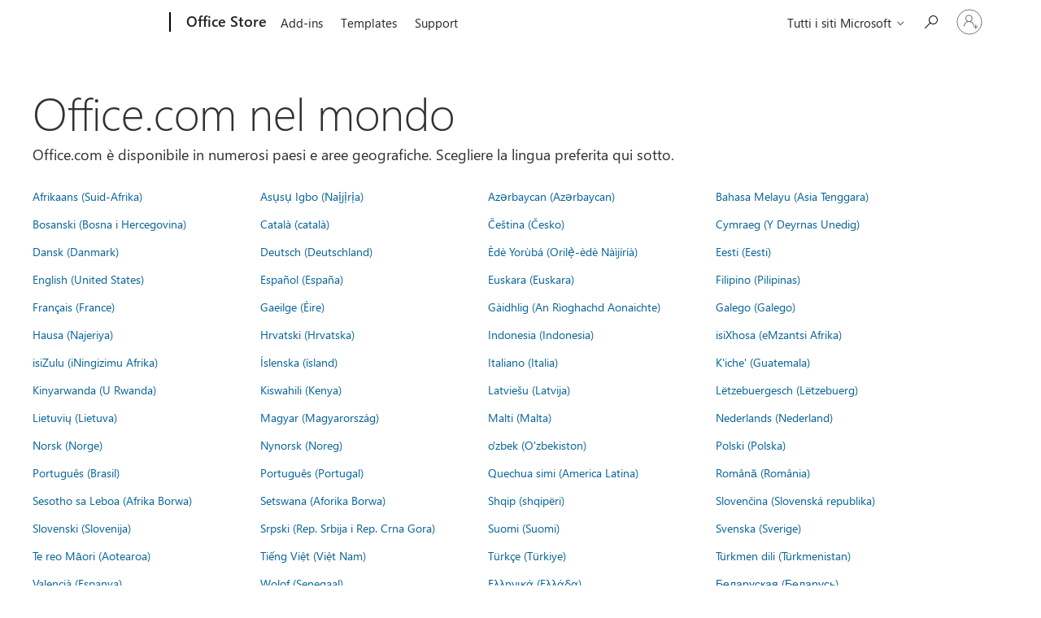

--- FILE ---
content_type: text/html; charset=utf-8
request_url: https://store.office.com/worldwide.aspx?returnURL=https%3A%2F%2Fwww.onenote.com%2Fclassnotebook%3Fomkt%3Dsd-Arab-PK&cmapid=5&omkt=it-IT
body_size: 81172
content:




<!DOCTYPE html>

<html id="PageHtml" lang="it-IT" class="js">
<head>
    <meta charset="utf-8" />
    <meta name="viewport" content="width=device-width, initial-scale=1.0" />
    <meta name="description" content="Office.com &#xE8; disponibile in numerosi paesi e aree geografiche. Scegli la lingua preferita qui sotto." />
    <title>Office.com nel mondo</title>
    <link rel="stylesheet" href="https://www.microsoft.com/onerfstatics/marketingsites-wcus-prod/west-european/shell/_scrf/css/themes=default.device=uplevel_web_pc/63-57d110/c9-be0100/a6-e969ef/43-9f2e7c/82-8b5456/a0-5d3913/4f-460e79/ae-f1ac0c?ver=2.0&amp;_cf=02242021_3231" type="text/css" media="all" />

    
    <link rel="stylesheet" href="https://res.cdn.office.net/s01-omex/marketplace/storepages/css/site.686b29d6c7059a1e65b7.css" />
    

            
    
    <link rel="stylesheet" href="https://res.cdn.office.net/s01-omex/marketplace/storepages/css/worldwide.5d1f8aab7969b087e0b1.css" />
    


    
    <script src="https://res.cdn.office.net/s01-omex/marketplace/storepages/js/125.aa86082ebaabef97c0d4.js" type="text/javascript"></script>
    
    <script src="https://res.cdn.office.net/s01-omex/marketplace/storepages/js/66.2fba4cb2d5bef5dcb39c.js" type="text/javascript"></script>
    
    <script src="https://res.cdn.office.net/s01-omex/marketplace/storepages/js/logger.471e7b82d976afae07b5.js" type="text/javascript"></script>
    
    <script src="https://res.cdn.office.net/s01-omex/marketplace/storepages/js/271.b334ea2919e83c3b3ce7.js" type="text/javascript"></script>
    
    <script src="https://res.cdn.office.net/s01-omex/marketplace/storepages/js/site.29efd9921a4d2eaad64a.js" type="text/javascript"></script>
    
    <script type="text/javascript" nonce="DH1ZLGjAf/nGfoxSrxJIsY&#x2B;6VntFaf1pY5Uxee1ImVQ=">
        const config = {
            ariaTenantToken: "7d205056d7a94a31bac3c71315ac581c-af6782c7-4f91-4aab-b63f-aee9321be984-6601",
            language: "it-IT",
            region: "IT",
            correlation: "782d3b6d-eb31-0741-cc5b-515f9c5c6b67"
        };
        StorePages.loggerSetUp(config);
        StorePages.pageLoadActivity("WorldWide_Index");
    </script>
    


<script type="text/javascript" nonce="DH1ZLGjAf/nGfoxSrxJIsY&#x2B;6VntFaf1pY5Uxee1ImVQ=">
    var meControlOptions = {"meControlOptions":{"rpData":{"msaInfo":{"signInUrl":"https://store.office.com/oidcLogin?ru=%2Fworldwide.aspx%3FreturnURL%3Dhttps%253A%252F%252Fwww.onenote.com%252Fclassnotebook%253Fomkt%253Dsd-Arab-PK%26cmapid%3D5%26omkt%3Dit-IT","signOutUrl":"https://store.office.com/estslogout?ru=%2F","accountSettingsUrl":""},"aadInfo":{"signInUrl":"https://store.office.com/oidcLogin?ru=%2Fworldwide.aspx%3FreturnURL%3Dhttps%253A%252F%252Fwww.onenote.com%252Fclassnotebook%253Fomkt%253Dsd-Arab-PK%26cmapid%3D5%26omkt%3Dit-IT","signOutUrl":"https://store.office.com/estslogout?ru=%2F","accountSettingsUrl":""},"preferredIdp":"msa"},"userData":{"authenticatedState":3,"firstName":null,"lastName":null,"memberName":null,"cid":null,"tileUrl":null,"idp":"msa"}}};

    if (window.msCommonShell) {
        window.msCommonShell.load(meControlOptions);
    }
    else {
        window.onShellReadyToLoad = function () {
            window.onShellReadyToLoad = null;
            window.msCommonShell.load(meControlOptions);
        };
    }
</script>

</head>
<body id="PageBody" class="ms-Fabric accessiblePage" style="overflow-x:hidden;" dir="ltr">
    <div id="headerArea" class="uhf"  data-m='{"cN":"headerArea","cT":"Area_coreuiArea","id":"a1Body","sN":1,"aN":"Body"}'>
                <div id="headerRegion"      data-region-key="headerregion" data-m='{"cN":"headerRegion","cT":"Region_coreui-region","id":"r1a1","sN":1,"aN":"a1"}' >

    <div  id="headerUniversalHeader" data-m='{"cN":"headerUniversalHeader","cT":"Module_coreui-universalheader","id":"m1r1a1","sN":1,"aN":"r1a1"}'  data-module-id="Category|headerRegion|coreui-region|headerUniversalHeader|coreui-universalheader">
        


                        <div data-m='{"cN":"cookiebanner_cont","cT":"Container","id":"c1m1r1a1","sN":1,"aN":"m1r1a1"}'>

<div id="uhfCookieAlert" data-locale="it-it">
    <div id="msccBannerV2"></div>
</div>

                            
                        </div>




        <a id="uhfSkipToMain" class="m-skip-to-main" href="javascript:void(0)" data-href="" tabindex="0" data-m='{"cN":"Skip to content_nonnav","id":"nn2m1r1a1","sN":2,"aN":"m1r1a1"}'>Passa a contenuti principali</a>


<header class="c-uhfh context-uhf no-js c-sgl-stck c-category-header " itemscope="itemscope" data-header-footprint="/OfficeStore/WWOfficeStoreHeader, fromService: True"   data-magict="true"   itemtype="http://schema.org/Organization">
    <div class="theme-light js-global-head f-closed  global-head-cont" data-m='{"cN":"Universal Header_cont","cT":"Container","id":"c3m1r1a1","sN":3,"aN":"m1r1a1"}'>
        <div class="c-uhfh-gcontainer-st">
            <button type="button" class="c-action-trigger c-glyph glyph-global-nav-button" aria-label="All Microsoft expand to see list of Microsoft products and services" initialState-label="All Microsoft expand to see list of Microsoft products and services" toggleState-label="Close All Microsoft list" aria-expanded="false" data-m='{"cN":"Mobile menu button_nonnav","id":"nn1c3m1r1a1","sN":1,"aN":"c3m1r1a1"}'></button>
            <button type="button" class="c-action-trigger c-glyph glyph-arrow-htmllegacy c-close-search" aria-label="Chiudi ricerca" aria-expanded="false" data-m='{"cN":"Close Search_nonnav","id":"nn2c3m1r1a1","sN":2,"aN":"c3m1r1a1"}'></button>
                    <a id="uhfLogo" class="c-logo c-sgl-stk-uhfLogo" itemprop="url" href="https://www.microsoft.com" aria-label="Microsoft" data-m='{"cN":"GlobalNav_Logo_cont","cT":"Container","id":"c3c3m1r1a1","sN":3,"aN":"c3m1r1a1"}'>
                        <img alt="" itemprop="logo" class="c-image" src="https://uhf.microsoft.com/images/microsoft/RE1Mu3b.png" role="presentation" aria-hidden="true" />
                        <span itemprop="name" role="presentation" aria-hidden="true">Microsoft</span>
                    </a>
            <div class="f-mobile-title">
                <button type="button" class="c-action-trigger c-glyph glyph-chevron-left" aria-label="Vedi altre opzioni di menu" data-m='{"cN":"Mobile back button_nonnav","id":"nn4c3m1r1a1","sN":4,"aN":"c3m1r1a1"}'></button>
                <span data-global-title="Home Page Microsoft" class="js-mobile-title">Office Store</span>
                <button type="button" class="c-action-trigger c-glyph glyph-chevron-right" aria-label="Vedi altre opzioni di menu" data-m='{"cN":"Mobile forward button_nonnav","id":"nn5c3m1r1a1","sN":5,"aN":"c3m1r1a1"}'></button>
            </div>
                    <div class="c-show-pipe x-hidden-vp-mobile-st">
                        <a id="uhfCatLogo" class="c-logo c-cat-logo" href="https://store.office.com" aria-label="Office Store" itemprop="url" data-m='{"cN":"CatNav_Office Store_nav","id":"n6c3m1r1a1","sN":6,"aN":"c3m1r1a1"}'>
                                <span>Office Store</span>
                        </a>
                    </div>
                <div class="cat-logo-button-cont x-hidden">
                        <button type="button" id="uhfCatLogoButton" class="c-cat-logo-button x-hidden" aria-expanded="false" aria-label="Office Store" data-m='{"cN":"Office Store_nonnav","id":"nn7c3m1r1a1","sN":7,"aN":"c3m1r1a1"}'>
                            Office Store
                        </button>
                </div>



                    <nav id="uhf-g-nav" aria-label="Menu contestuale" class="c-uhfh-gnav" data-m='{"cN":"Category nav_cont","cT":"Container","id":"c8c3m1r1a1","sN":8,"aN":"c3m1r1a1"}'>
            <ul class="js-paddle-items">
                    <li class="single-link js-nav-menu x-hidden-none-mobile-vp uhf-menu-item">
                        <a class="c-uhf-nav-link" href="https://store.office.com" data-m='{"cN":"CatNav_Home_nav","id":"n1c8c3m1r1a1","sN":1,"aN":"c8c3m1r1a1"}' > Home </a>
                    </li>
                                        <li class="single-link js-nav-menu uhf-menu-item">
                            <a id="c-shellmenu_0" class="c-uhf-nav-link" href="https://store.office.com" data-m='{"cN":"CatNav_MenuAddins_nav","id":"n2c8c3m1r1a1","sN":2,"aN":"c8c3m1r1a1"}'>Add-ins</a>
                        </li>
                        <li class="single-link js-nav-menu uhf-menu-item">
                            <a id="c-shellmenu_1" class="c-uhf-nav-link" href="https://templates.office.com/" data-m='{"cN":"CatNav_MenuTemplates_nav","id":"n3c8c3m1r1a1","sN":3,"aN":"c8c3m1r1a1"}'>Templates</a>
                        </li>
                        <li class="single-link js-nav-menu uhf-menu-item">
                            <a id="c-shellmenu_2" class="c-uhf-nav-link" href="https://support.office.com/" data-m='{"cN":"CatNav_MenuSupport_nav","id":"n4c8c3m1r1a1","sN":4,"aN":"c8c3m1r1a1"}'>Support</a>
                        </li>


                <li id="overflow-menu" class="overflow-menu x-hidden uhf-menu-item">
                        <div class="c-uhf-menu js-nav-menu">
        <button data-m='{"pid":"Espandi","id":"nn5c8c3m1r1a1","sN":5,"aN":"c8c3m1r1a1"}' type="button" aria-label="Espandi" aria-expanded="false">Espandi</button>
        <ul id="overflow-menu-list" aria-hidden="true" class="overflow-menu-list">
        </ul>
    </div>

                </li>
                            </ul>
            
        </nav>


            <div class="c-uhfh-actions" data-m='{"cN":"Header actions_cont","cT":"Container","id":"c9c3m1r1a1","sN":9,"aN":"c3m1r1a1"}'>
                <div class="wf-menu">        <nav id="uhf-c-nav" aria-label="Tutto il menu Microsoft" data-m='{"cN":"GlobalNav_cont","cT":"Container","id":"c1c9c3m1r1a1","sN":1,"aN":"c9c3m1r1a1"}'>
            <ul class="js-paddle-items">
                <li>
                    <div class="c-uhf-menu js-nav-menu">
                        <button type="button" class="c-button-logo all-ms-nav" aria-expanded="false" data-m='{"cN":"GlobalNav_More_nonnav","id":"nn1c1c9c3m1r1a1","sN":1,"aN":"c1c9c3m1r1a1"}'> <span>Tutti i siti Microsoft</span></button>
                        <ul class="f-multi-column f-multi-column-6" aria-hidden="true" data-m='{"cN":"More_cont","cT":"Container","id":"c2c1c9c3m1r1a1","sN":2,"aN":"c1c9c3m1r1a1"}'>
                                    <li class="c-w0-contr">
            <h2 class="c-uhf-sronly">Global</h2>
            <ul class="c-w0">
        <li class="js-nav-menu single-link" data-m='{"cN":"M365_cont","cT":"Container","id":"c1c2c1c9c3m1r1a1","sN":1,"aN":"c2c1c9c3m1r1a1"}'>
            <a id="shellmenu_3" class="js-subm-uhf-nav-link" href="https://www.microsoft.com/it-it/microsoft-365" data-m='{"cN":"W0Nav_M365_nav","id":"n1c1c2c1c9c3m1r1a1","sN":1,"aN":"c1c2c1c9c3m1r1a1"}'>Microsoft 365</a>
            
        </li>
        <li class="js-nav-menu single-link" data-m='{"cN":"Teams_cont","cT":"Container","id":"c2c2c1c9c3m1r1a1","sN":2,"aN":"c2c1c9c3m1r1a1"}'>
            <a id="l0_Teams" class="js-subm-uhf-nav-link" href="https://www.microsoft.com/it-it/microsoft-teams/group-chat-software" data-m='{"cN":"W0Nav_Teams_nav","id":"n1c2c2c1c9c3m1r1a1","sN":1,"aN":"c2c2c1c9c3m1r1a1"}'>Teams</a>
            
        </li>
        <li class="js-nav-menu single-link" data-m='{"cN":"Copilot_cont","cT":"Container","id":"c3c2c1c9c3m1r1a1","sN":3,"aN":"c2c1c9c3m1r1a1"}'>
            <a id="shellmenu_5" class="js-subm-uhf-nav-link" href="https://copilot.microsoft.com/" data-m='{"cN":"W0Nav_Copilot_nav","id":"n1c3c2c1c9c3m1r1a1","sN":1,"aN":"c3c2c1c9c3m1r1a1"}'>Copilot</a>
            
        </li>
        <li class="js-nav-menu single-link" data-m='{"cN":"Windows_cont","cT":"Container","id":"c4c2c1c9c3m1r1a1","sN":4,"aN":"c2c1c9c3m1r1a1"}'>
            <a id="shellmenu_6" class="js-subm-uhf-nav-link" href="https://www.microsoft.com/it-it/windows/" data-m='{"cN":"W0Nav_Windows_nav","id":"n1c4c2c1c9c3m1r1a1","sN":1,"aN":"c4c2c1c9c3m1r1a1"}'>Windows</a>
            
        </li>
        <li class="js-nav-menu single-link" data-m='{"cN":"Surface_cont","cT":"Container","id":"c5c2c1c9c3m1r1a1","sN":5,"aN":"c2c1c9c3m1r1a1"}'>
            <a id="shellmenu_7" class="js-subm-uhf-nav-link" href="https://www.microsoft.com/surface" data-m='{"cN":"W0Nav_Surface_nav","id":"n1c5c2c1c9c3m1r1a1","sN":1,"aN":"c5c2c1c9c3m1r1a1"}'>Surface</a>
            
        </li>
        <li class="js-nav-menu single-link" data-m='{"cN":"Xbox_cont","cT":"Container","id":"c6c2c1c9c3m1r1a1","sN":6,"aN":"c2c1c9c3m1r1a1"}'>
            <a id="shellmenu_8" class="js-subm-uhf-nav-link" href="https://www.xbox.com/" data-m='{"cN":"W0Nav_Xbox_nav","id":"n1c6c2c1c9c3m1r1a1","sN":1,"aN":"c6c2c1c9c3m1r1a1"}'>Xbox</a>
            
        </li>
        <li class="js-nav-menu single-link" data-m='{"cN":"Deals_cont","cT":"Container","id":"c7c2c1c9c3m1r1a1","sN":7,"aN":"c2c1c9c3m1r1a1"}'>
            <a id="shellmenu_9" class="js-subm-uhf-nav-link" href="https://www.microsoft.com/it-it/store/b/sale?icid=DSM_TopNavDeals" data-m='{"cN":"W0Nav_Deals_nav","id":"n1c7c2c1c9c3m1r1a1","sN":1,"aN":"c7c2c1c9c3m1r1a1"}'>Offerte</a>
            
        </li>
        <li class="js-nav-menu single-link" data-m='{"cN":"Small Business_cont","cT":"Container","id":"c8c2c1c9c3m1r1a1","sN":8,"aN":"c2c1c9c3m1r1a1"}'>
            <a id="l0_SmallBusiness" class="js-subm-uhf-nav-link" href="https://www.microsoft.com/it-it/store/b/business" data-m='{"cN":"W0Nav_Small Business_nav","id":"n1c8c2c1c9c3m1r1a1","sN":1,"aN":"c8c2c1c9c3m1r1a1"}'>Aziende</a>
            
        </li>
        <li class="js-nav-menu single-link" data-m='{"cN":"Support_cont","cT":"Container","id":"c9c2c1c9c3m1r1a1","sN":9,"aN":"c2c1c9c3m1r1a1"}'>
            <a id="l1_support" class="js-subm-uhf-nav-link" href="https://support.microsoft.com/it-it" data-m='{"cN":"W0Nav_Support_nav","id":"n1c9c2c1c9c3m1r1a1","sN":1,"aN":"c9c2c1c9c3m1r1a1"}'>Supporto tecnico</a>
            
        </li>
            </ul>
        </li>

<li class="f-sub-menu js-nav-menu nested-menu" data-m='{"cT":"Container","id":"c10c2c1c9c3m1r1a1","sN":10,"aN":"c2c1c9c3m1r1a1"}'>

    <span id="uhf-navspn-shellmenu_13-span" style="display:none"   f-multi-parent="true" aria-expanded="false" data-m='{"id":"nn1c10c2c1c9c3m1r1a1","sN":1,"aN":"c10c2c1c9c3m1r1a1"}'>Software</span>
    <button id="uhf-navbtn-shellmenu_13-button" type="button"   f-multi-parent="true" aria-expanded="false" data-m='{"id":"nn2c10c2c1c9c3m1r1a1","sN":2,"aN":"c10c2c1c9c3m1r1a1"}'>Software</button>
    <ul aria-hidden="true" aria-labelledby="uhf-navspn-shellmenu_13-span">
        <li class="js-nav-menu single-link" data-m='{"cN":"More_Software_WindowsApps_cont","cT":"Container","id":"c3c10c2c1c9c3m1r1a1","sN":3,"aN":"c10c2c1c9c3m1r1a1"}'>
            <a id="shellmenu_14" class="js-subm-uhf-nav-link" href="https://apps.microsoft.com/home" data-m='{"cN":"GlobalNav_More_Software_WindowsApps_nav","id":"n1c3c10c2c1c9c3m1r1a1","sN":1,"aN":"c3c10c2c1c9c3m1r1a1"}'>App di Windows</a>
            
        </li>
        <li class="js-nav-menu single-link" data-m='{"cN":"More_Software_OneDrive_cont","cT":"Container","id":"c4c10c2c1c9c3m1r1a1","sN":4,"aN":"c10c2c1c9c3m1r1a1"}'>
            <a id="shellmenu_15" class="js-subm-uhf-nav-link" href="https://www.microsoft.com/it-it/microsoft-365/onedrive/online-cloud-storage" data-m='{"cN":"GlobalNav_More_Software_OneDrive_nav","id":"n1c4c10c2c1c9c3m1r1a1","sN":1,"aN":"c4c10c2c1c9c3m1r1a1"}'>OneDrive</a>
            
        </li>
        <li class="js-nav-menu single-link" data-m='{"cN":"More_Software_Outlook_cont","cT":"Container","id":"c5c10c2c1c9c3m1r1a1","sN":5,"aN":"c10c2c1c9c3m1r1a1"}'>
            <a id="shellmenu_16" class="js-subm-uhf-nav-link" href="https://www.microsoft.com/it-it/microsoft-365/outlook/email-and-calendar-software-microsoft-outlook" data-m='{"cN":"GlobalNav_More_Software_Outlook_nav","id":"n1c5c10c2c1c9c3m1r1a1","sN":1,"aN":"c5c10c2c1c9c3m1r1a1"}'>Outlook</a>
            
        </li>
        <li class="js-nav-menu single-link" data-m='{"cN":"More_Software_Skype_cont","cT":"Container","id":"c6c10c2c1c9c3m1r1a1","sN":6,"aN":"c10c2c1c9c3m1r1a1"}'>
            <a id="shellmenu_17" class="js-subm-uhf-nav-link" href="https://support.microsoft.com/it-it/office/passaggio-da-skype-a-microsoft-teams-free-3c0caa26-d9db-4179-bcb3-930ae2c87570?icid=DSM_All_Skype" data-m='{"cN":"GlobalNav_More_Software_Skype_nav","id":"n1c6c10c2c1c9c3m1r1a1","sN":1,"aN":"c6c10c2c1c9c3m1r1a1"}'>Passaggio da Skype a Teams</a>
            
        </li>
        <li class="js-nav-menu single-link" data-m='{"cN":"More_Software_OneNote_cont","cT":"Container","id":"c7c10c2c1c9c3m1r1a1","sN":7,"aN":"c10c2c1c9c3m1r1a1"}'>
            <a id="shellmenu_18" class="js-subm-uhf-nav-link" href="https://www.microsoft.com/it-it/microsoft-365/onenote/digital-note-taking-app" data-m='{"cN":"GlobalNav_More_Software_OneNote_nav","id":"n1c7c10c2c1c9c3m1r1a1","sN":1,"aN":"c7c10c2c1c9c3m1r1a1"}'>OneNote</a>
            
        </li>
        <li class="js-nav-menu single-link" data-m='{"cN":"More_Software_Microsoft Teams_cont","cT":"Container","id":"c8c10c2c1c9c3m1r1a1","sN":8,"aN":"c10c2c1c9c3m1r1a1"}'>
            <a id="shellmenu_19" class="js-subm-uhf-nav-link" href="https://www.microsoft.com/it-it/microsoft-teams/group-chat-software" data-m='{"cN":"GlobalNav_More_Software_Microsoft Teams_nav","id":"n1c8c10c2c1c9c3m1r1a1","sN":1,"aN":"c8c10c2c1c9c3m1r1a1"}'>Microsoft Teams</a>
            
        </li>
    </ul>
    
</li>
<li class="f-sub-menu js-nav-menu nested-menu" data-m='{"cN":"PCsAndDevices_cont","cT":"Container","id":"c11c2c1c9c3m1r1a1","sN":11,"aN":"c2c1c9c3m1r1a1"}'>

    <span id="uhf-navspn-shellmenu_20-span" style="display:none"   f-multi-parent="true" aria-expanded="false" data-m='{"cN":"GlobalNav_PCsAndDevices_nonnav","id":"nn1c11c2c1c9c3m1r1a1","sN":1,"aN":"c11c2c1c9c3m1r1a1"}'>Accessori e dispositivi</span>
    <button id="uhf-navbtn-shellmenu_20-button" type="button"   f-multi-parent="true" aria-expanded="false" data-m='{"cN":"GlobalNav_PCsAndDevices_nonnav","id":"nn2c11c2c1c9c3m1r1a1","sN":2,"aN":"c11c2c1c9c3m1r1a1"}'>Accessori e dispositivi</button>
    <ul aria-hidden="true" aria-labelledby="uhf-navspn-shellmenu_20-span">
        <li class="js-nav-menu single-link" data-m='{"cN":"More_PCsAndDevices_ShopXbox_cont","cT":"Container","id":"c3c11c2c1c9c3m1r1a1","sN":3,"aN":"c11c2c1c9c3m1r1a1"}'>
            <a id="shellmenu_21" class="js-subm-uhf-nav-link" href="https://www.microsoft.com/it-it/store/b/xbox?icid=CNavDevicesXbox" data-m='{"cN":"GlobalNav_More_PCsAndDevices_ShopXbox_nav","id":"n1c3c11c2c1c9c3m1r1a1","sN":1,"aN":"c3c11c2c1c9c3m1r1a1"}'>Acquista i prodotti Xbox</a>
            
        </li>
        <li class="js-nav-menu single-link" data-m='{"cN":"More_PCsAndDevices_Accessories_cont","cT":"Container","id":"c4c11c2c1c9c3m1r1a1","sN":4,"aN":"c11c2c1c9c3m1r1a1"}'>
            <a id="shellmenu_22" class="js-subm-uhf-nav-link" href="https://www.microsoft.com/it-it/store/b/accessories?icid=CNavDevicesAccessories" data-m='{"cN":"GlobalNav_More_PCsAndDevices_Accessories_nav","id":"n1c4c11c2c1c9c3m1r1a1","sN":1,"aN":"c4c11c2c1c9c3m1r1a1"}'>Accessori</a>
            
        </li>
    </ul>
    
</li>
<li class="f-sub-menu js-nav-menu nested-menu" data-m='{"cT":"Container","id":"c12c2c1c9c3m1r1a1","sN":12,"aN":"c2c1c9c3m1r1a1"}'>

    <span id="uhf-navspn-shellmenu_23-span" style="display:none"   f-multi-parent="true" aria-expanded="false" data-m='{"id":"nn1c12c2c1c9c3m1r1a1","sN":1,"aN":"c12c2c1c9c3m1r1a1"}'>Intrattenimento</span>
    <button id="uhf-navbtn-shellmenu_23-button" type="button"   f-multi-parent="true" aria-expanded="false" data-m='{"id":"nn2c12c2c1c9c3m1r1a1","sN":2,"aN":"c12c2c1c9c3m1r1a1"}'>Intrattenimento</button>
    <ul aria-hidden="true" aria-labelledby="uhf-navspn-shellmenu_23-span">
        <li class="js-nav-menu single-link" data-m='{"cN":"More_Entertainment_XboxGamePassUltimate_cont","cT":"Container","id":"c3c12c2c1c9c3m1r1a1","sN":3,"aN":"c12c2c1c9c3m1r1a1"}'>
            <a id="shellmenu_24" class="js-subm-uhf-nav-link" href="https://www.xbox.com/it-it/games/store/xbox-game-pass-ultimate/cfq7ttc0khs0?icid=DSM_All_XboxGamePassUltimate" data-m='{"cN":"GlobalNav_More_Entertainment_XboxGamePassUltimate_nav","id":"n1c3c12c2c1c9c3m1r1a1","sN":1,"aN":"c3c12c2c1c9c3m1r1a1"}'>Xbox Game Pass Ultimate</a>
            
        </li>
        <li class="js-nav-menu single-link" data-m='{"cN":"More_Entertainment_XboxGames_cont","cT":"Container","id":"c4c12c2c1c9c3m1r1a1","sN":4,"aN":"c12c2c1c9c3m1r1a1"}'>
            <a id="shellmenu_25" class="js-subm-uhf-nav-link" href="https://www.microsoft.com/it-it/store/top-paid/games/xbox" data-m='{"cN":"GlobalNav_More_Entertainment_XboxGames_nav","id":"n1c4c12c2c1c9c3m1r1a1","sN":1,"aN":"c4c12c2c1c9c3m1r1a1"}'>Xbox e giochi</a>
            
        </li>
        <li class="js-nav-menu single-link" data-m='{"cN":"More_Entertainment_PCGames_cont","cT":"Container","id":"c5c12c2c1c9c3m1r1a1","sN":5,"aN":"c12c2c1c9c3m1r1a1"}'>
            <a id="shellmenu_26" class="js-subm-uhf-nav-link" href="https://apps.microsoft.com/games" data-m='{"cN":"GlobalNav_More_Entertainment_PCGames_nav","id":"n1c5c12c2c1c9c3m1r1a1","sN":1,"aN":"c5c12c2c1c9c3m1r1a1"}'>Giochi per PC</a>
            
        </li>
    </ul>
    
</li>
<li class="f-sub-menu js-nav-menu nested-menu" data-m='{"cT":"Container","id":"c13c2c1c9c3m1r1a1","sN":13,"aN":"c2c1c9c3m1r1a1"}'>

    <span id="uhf-navspn-shellmenu_27-span" style="display:none"   f-multi-parent="true" aria-expanded="false" data-m='{"id":"nn1c13c2c1c9c3m1r1a1","sN":1,"aN":"c13c2c1c9c3m1r1a1"}'>Business</span>
    <button id="uhf-navbtn-shellmenu_27-button" type="button"   f-multi-parent="true" aria-expanded="false" data-m='{"id":"nn2c13c2c1c9c3m1r1a1","sN":2,"aN":"c13c2c1c9c3m1r1a1"}'>Business</button>
    <ul aria-hidden="true" aria-labelledby="uhf-navspn-shellmenu_27-span">
        <li class="js-nav-menu single-link" data-m='{"cN":"More_Business_AI_cont","cT":"Container","id":"c3c13c2c1c9c3m1r1a1","sN":3,"aN":"c13c2c1c9c3m1r1a1"}'>
            <a id="shellmenu_28" class="js-subm-uhf-nav-link" href="https://www.microsoft.com/it-it/ai?icid=DSM_All_AI" data-m='{"cN":"GlobalNav_More_Business_AI_nav","id":"n1c3c13c2c1c9c3m1r1a1","sN":1,"aN":"c3c13c2c1c9c3m1r1a1"}'>Intelligenza artificiale di Microsoft</a>
            
        </li>
        <li class="js-nav-menu single-link" data-m='{"cN":"More_Business_Microsoft Security_cont","cT":"Container","id":"c4c13c2c1c9c3m1r1a1","sN":4,"aN":"c13c2c1c9c3m1r1a1"}'>
            <a id="shellmenu_29" class="js-subm-uhf-nav-link" href="https://www.microsoft.com/it-it/security" data-m='{"cN":"GlobalNav_More_Business_Microsoft Security_nav","id":"n1c4c13c2c1c9c3m1r1a1","sN":1,"aN":"c4c13c2c1c9c3m1r1a1"}'>Microsoft Security</a>
            
        </li>
        <li class="js-nav-menu single-link" data-m='{"cN":"More_DeveloperAndIT_Azure_cont","cT":"Container","id":"c5c13c2c1c9c3m1r1a1","sN":5,"aN":"c13c2c1c9c3m1r1a1"}'>
            <a id="shellmenu_30" class="js-subm-uhf-nav-link" href="https://azure.microsoft.com/" data-m='{"cN":"GlobalNav_More_DeveloperAndIT_Azure_nav","id":"n1c5c13c2c1c9c3m1r1a1","sN":1,"aN":"c5c13c2c1c9c3m1r1a1"}'>Azure</a>
            
        </li>
        <li class="js-nav-menu single-link" data-m='{"cN":"More_Business_MicrosoftDynamics365_cont","cT":"Container","id":"c6c13c2c1c9c3m1r1a1","sN":6,"aN":"c13c2c1c9c3m1r1a1"}'>
            <a id="shellmenu_31" class="js-subm-uhf-nav-link" href="https://www.microsoft.com/it-it/dynamics-365" data-m='{"cN":"GlobalNav_More_Business_MicrosoftDynamics365_nav","id":"n1c6c13c2c1c9c3m1r1a1","sN":1,"aN":"c6c13c2c1c9c3m1r1a1"}'>Dynamics 365</a>
            
        </li>
        <li class="js-nav-menu single-link" data-m='{"cN":"More_Business_Microsoft365forbusiness_cont","cT":"Container","id":"c7c13c2c1c9c3m1r1a1","sN":7,"aN":"c13c2c1c9c3m1r1a1"}'>
            <a id="shellmenu_32" class="js-subm-uhf-nav-link" href="https://www.microsoft.com/it-it/microsoft-365/business" data-m='{"cN":"GlobalNav_More_Business_Microsoft365forbusiness_nav","id":"n1c7c13c2c1c9c3m1r1a1","sN":1,"aN":"c7c13c2c1c9c3m1r1a1"}'>Microsoft 365 per le aziende</a>
            
        </li>
        <li class="js-nav-menu single-link" data-m='{"cN":"More_Business_MicrosoftPowerPlatform_cont","cT":"Container","id":"c8c13c2c1c9c3m1r1a1","sN":8,"aN":"c13c2c1c9c3m1r1a1"}'>
            <a id="shellmenu_33" class="js-subm-uhf-nav-link" href="https://www.microsoft.com/it-it/power-platform" data-m='{"cN":"GlobalNav_More_Business_MicrosoftPowerPlatform_nav","id":"n1c8c13c2c1c9c3m1r1a1","sN":1,"aN":"c8c13c2c1c9c3m1r1a1"}'>Microsoft Power Platform</a>
            
        </li>
        <li class="js-nav-menu single-link" data-m='{"cN":"More_Business_Windows365_cont","cT":"Container","id":"c9c13c2c1c9c3m1r1a1","sN":9,"aN":"c13c2c1c9c3m1r1a1"}'>
            <a id="shellmenu_34" class="js-subm-uhf-nav-link" href="https://www.microsoft.com/it-it/windows-365" data-m='{"cN":"GlobalNav_More_Business_Windows365_nav","id":"n1c9c13c2c1c9c3m1r1a1","sN":1,"aN":"c9c13c2c1c9c3m1r1a1"}'>Windows 365</a>
            
        </li>
    </ul>
    
</li>
<li class="f-sub-menu js-nav-menu nested-menu" data-m='{"cT":"Container","id":"c14c2c1c9c3m1r1a1","sN":14,"aN":"c2c1c9c3m1r1a1"}'>

    <span id="uhf-navspn-shellmenu_35-span" style="display:none"   f-multi-parent="true" aria-expanded="false" data-m='{"id":"nn1c14c2c1c9c3m1r1a1","sN":1,"aN":"c14c2c1c9c3m1r1a1"}'>Sviluppatori e IT
</span>
    <button id="uhf-navbtn-shellmenu_35-button" type="button"   f-multi-parent="true" aria-expanded="false" data-m='{"id":"nn2c14c2c1c9c3m1r1a1","sN":2,"aN":"c14c2c1c9c3m1r1a1"}'>Sviluppatori e IT
</button>
    <ul aria-hidden="true" aria-labelledby="uhf-navspn-shellmenu_35-span">
        <li class="js-nav-menu single-link" data-m='{"cN":"More_DeveloperAndIT_MicrosoftDeveloper_cont","cT":"Container","id":"c3c14c2c1c9c3m1r1a1","sN":3,"aN":"c14c2c1c9c3m1r1a1"}'>
            <a id="shellmenu_36" class="js-subm-uhf-nav-link" href="https://developer.microsoft.com/it-it/?icid=DSM_All_Developper" data-m='{"cN":"GlobalNav_More_DeveloperAndIT_MicrosoftDeveloper_nav","id":"n1c3c14c2c1c9c3m1r1a1","sN":1,"aN":"c3c14c2c1c9c3m1r1a1"}'>Sviluppatore Microsoft</a>
            
        </li>
        <li class="js-nav-menu single-link" data-m='{"cN":"More_DeveloperAndIT_MicrosoftLearn_cont","cT":"Container","id":"c4c14c2c1c9c3m1r1a1","sN":4,"aN":"c14c2c1c9c3m1r1a1"}'>
            <a id="shellmenu_37" class="js-subm-uhf-nav-link" href="https://learn.microsoft.com/" data-m='{"cN":"GlobalNav_More_DeveloperAndIT_MicrosoftLearn_nav","id":"n1c4c14c2c1c9c3m1r1a1","sN":1,"aN":"c4c14c2c1c9c3m1r1a1"}'>Microsoft Learn</a>
            
        </li>
        <li class="js-nav-menu single-link" data-m='{"cN":"More_DeveloperAndIT_SupportForAIMarketplaceApps_cont","cT":"Container","id":"c5c14c2c1c9c3m1r1a1","sN":5,"aN":"c14c2c1c9c3m1r1a1"}'>
            <a id="shellmenu_38" class="js-subm-uhf-nav-link" href="https://www.microsoft.com/software-development-companies/offers-benefits/isv-success?icid=DSM_All_SupportAIMarketplace&amp;ocid=cmm3atxvn98" data-m='{"cN":"GlobalNav_More_DeveloperAndIT_SupportForAIMarketplaceApps_nav","id":"n1c5c14c2c1c9c3m1r1a1","sN":1,"aN":"c5c14c2c1c9c3m1r1a1"}'>Supporto per le app del marketplace di IA</a>
            
        </li>
        <li class="js-nav-menu single-link" data-m='{"cN":"More_DeveloperAndIT_MicrosoftTechCommunity_cont","cT":"Container","id":"c6c14c2c1c9c3m1r1a1","sN":6,"aN":"c14c2c1c9c3m1r1a1"}'>
            <a id="shellmenu_39" class="js-subm-uhf-nav-link" href="https://techcommunity.microsoft.com/" data-m='{"cN":"GlobalNav_More_DeveloperAndIT_MicrosoftTechCommunity_nav","id":"n1c6c14c2c1c9c3m1r1a1","sN":1,"aN":"c6c14c2c1c9c3m1r1a1"}'>Microsoft Tech Community</a>
            
        </li>
        <li class="js-nav-menu single-link" data-m='{"cN":"More_DeveloperAndIT_Marketplace_cont","cT":"Container","id":"c7c14c2c1c9c3m1r1a1","sN":7,"aN":"c14c2c1c9c3m1r1a1"}'>
            <a id="shellmenu_40" class="js-subm-uhf-nav-link" href="https://marketplace.microsoft.com?icid=DSM_All_Marketplace&amp;ocid=cmm3atxvn98" data-m='{"cN":"GlobalNav_More_DeveloperAndIT_Marketplace_nav","id":"n1c7c14c2c1c9c3m1r1a1","sN":1,"aN":"c7c14c2c1c9c3m1r1a1"}'>Microsoft Marketplace</a>
            
        </li>
        <li class="js-nav-menu single-link" data-m='{"cN":"More_DeveloperAndIT_VisualStudio_cont","cT":"Container","id":"c8c14c2c1c9c3m1r1a1","sN":8,"aN":"c14c2c1c9c3m1r1a1"}'>
            <a id="shellmenu_41" class="js-subm-uhf-nav-link" href="https://visualstudio.microsoft.com/" data-m='{"cN":"GlobalNav_More_DeveloperAndIT_VisualStudio_nav","id":"n1c8c14c2c1c9c3m1r1a1","sN":1,"aN":"c8c14c2c1c9c3m1r1a1"}'>Visual Studio</a>
            
        </li>
        <li class="js-nav-menu single-link" data-m='{"cN":"More_DeveloperAndIT_MarketplaceRewards_cont","cT":"Container","id":"c9c14c2c1c9c3m1r1a1","sN":9,"aN":"c14c2c1c9c3m1r1a1"}'>
            <a id="shellmenu_42" class="js-subm-uhf-nav-link" href="https://www.microsoft.com/software-development-companies/offers-benefits/marketplace-rewards?icid=DSM_All_MarketplaceRewards&amp;ocid=cmm3atxvn98" data-m='{"cN":"GlobalNav_More_DeveloperAndIT_MarketplaceRewards_nav","id":"n1c9c14c2c1c9c3m1r1a1","sN":1,"aN":"c9c14c2c1c9c3m1r1a1"}'>Marketplace Rewards</a>
            
        </li>
    </ul>
    
</li>
<li class="f-sub-menu js-nav-menu nested-menu" data-m='{"cT":"Container","id":"c15c2c1c9c3m1r1a1","sN":15,"aN":"c2c1c9c3m1r1a1"}'>

    <span id="uhf-navspn-shellmenu_43-span" style="display:none"   f-multi-parent="true" aria-expanded="false" data-m='{"id":"nn1c15c2c1c9c3m1r1a1","sN":1,"aN":"c15c2c1c9c3m1r1a1"}'>Altro</span>
    <button id="uhf-navbtn-shellmenu_43-button" type="button"   f-multi-parent="true" aria-expanded="false" data-m='{"id":"nn2c15c2c1c9c3m1r1a1","sN":2,"aN":"c15c2c1c9c3m1r1a1"}'>Altro</button>
    <ul aria-hidden="true" aria-labelledby="uhf-navspn-shellmenu_43-span">
        <li class="js-nav-menu single-link" data-m='{"cN":"More_Other_Microsoft Rewards_cont","cT":"Container","id":"c3c15c2c1c9c3m1r1a1","sN":3,"aN":"c15c2c1c9c3m1r1a1"}'>
            <a id="shellmenu_44" class="js-subm-uhf-nav-link" href="https://www.microsoft.com/rewards" data-m='{"cN":"GlobalNav_More_Other_Microsoft Rewards_nav","id":"n1c3c15c2c1c9c3m1r1a1","sN":1,"aN":"c3c15c2c1c9c3m1r1a1"}'>Microsoft Rewards </a>
            
        </li>
        <li class="js-nav-menu single-link" data-m='{"cN":"More_Other_FreeDownloadsAndSecurity_cont","cT":"Container","id":"c4c15c2c1c9c3m1r1a1","sN":4,"aN":"c15c2c1c9c3m1r1a1"}'>
            <a id="shellmenu_45" class="js-subm-uhf-nav-link" href="https://www.microsoft.com/it-it/download" data-m='{"cN":"GlobalNav_More_Other_FreeDownloadsAndSecurity_nav","id":"n1c4c15c2c1c9c3m1r1a1","sN":1,"aN":"c4c15c2c1c9c3m1r1a1"}'>Download gratuiti e sicurezza</a>
            
        </li>
        <li class="js-nav-menu single-link" data-m='{"cN":"More_Other_Education_cont","cT":"Container","id":"c5c15c2c1c9c3m1r1a1","sN":5,"aN":"c15c2c1c9c3m1r1a1"}'>
            <a id="shellmenu_46" class="js-subm-uhf-nav-link" href="https://www.microsoft.com/it-it/education?icid=CNavMSCOML0_Studentsandeducation" data-m='{"cN":"GlobalNav_More_Other_Education_nav","id":"n1c5c15c2c1c9c3m1r1a1","sN":1,"aN":"c5c15c2c1c9c3m1r1a1"}'>Formazione</a>
            
        </li>
        <li class="js-nav-menu single-link" data-m='{"cN":"More_Other_GiftCards_cont","cT":"Container","id":"c6c15c2c1c9c3m1r1a1","sN":6,"aN":"c15c2c1c9c3m1r1a1"}'>
            <a id="shellmenu_47" class="js-subm-uhf-nav-link" href="https://www.microsoft.com/it-it/store/b/gift-cards" data-m='{"cN":"GlobalNav_More_Other_GiftCards_nav","id":"n1c6c15c2c1c9c3m1r1a1","sN":1,"aN":"c6c15c2c1c9c3m1r1a1"}'>Carte regalo</a>
            
        </li>
        <li class="js-nav-menu single-link" data-m='{"cN":"More_Other_Licensing_cont","cT":"Container","id":"c7c15c2c1c9c3m1r1a1","sN":7,"aN":"c15c2c1c9c3m1r1a1"}'>
            <a id="Licensing" class="js-subm-uhf-nav-link" href="https://www.microsoft.com/licensing/" data-m='{"cN":"GlobalNav_More_Other_Licensing_nav","id":"n1c7c15c2c1c9c3m1r1a1","sN":1,"aN":"c7c15c2c1c9c3m1r1a1"}'>Licensing</a>
            
        </li>
    </ul>
    
</li>
                                                            <li class="f-multi-column-info">
                                    <a data-m='{"id":"n16c2c1c9c3m1r1a1","sN":16,"aN":"c2c1c9c3m1r1a1"}' href="https://www.microsoft.com/it-it/sitemap" aria-label="" class="c-glyph">Visualizza mappa del sito</a>
                                </li>
                            
                        </ul>
                    </div>
                </li>
            </ul>
        </nav>
</div>
                            <form class="c-search" autocomplete="off" id="searchForm" name="searchForm" role="search" action="/search.aspx" method="GET" data-seAutoSuggest='{"isAutosuggestDisabled":true,"queryParams":{"market":"it-it","clientId":"7F27B536-CF6B-4C65-8638-A0F8CBDFCA65","sources":"Microsoft-Terms,Iris-Products,DCatAll-Products","filter":"+ClientType:StoreWeb","counts":"5,1,5"},"familyNames":{"Apps":"App","Books":"Libro","Bundles":"Aggregazione","Devices":"Dispositivo","Fees":"Fee","Games":"Gioco","MusicAlbums":"Album","MusicTracks":"Brano","MusicVideos":"Video","MusicArtists":"Artista","OperatingSystem":"Sistema operativo","Software":"Software","Movies":"Film","TV":"TV","CSV":"Buono regalo","VideoActor":"Attore"}}' data-seautosuggestapi="https://www.microsoft.com/msstoreapiprod/api/autosuggest" data-m='{"cN":"GlobalNav_Search_cont","cT":"Container","id":"c3c1c9c3m1r1a1","sN":3,"aN":"c1c9c3m1r1a1"}' aria-expanded="false">
                                <input  id="cli_shellHeaderSearchInput" aria-label="Ricerca estesa" aria-expanded="false" aria-controls="universal-header-search-auto-suggest-transparent" aria-owns="universal-header-search-auto-suggest-ul" type="search" name="query" placeholder="Search the Office Store" data-m='{"cN":"SearchBox_nav","id":"n1c3c1c9c3m1r1a1","sN":1,"aN":"c3c1c9c3m1r1a1"}' data-toggle="tooltip" data-placement="right" title="Search the Office Store" />
                                    <input type="hidden" name="productgroup" value="" data-m='{"cN":"HiddenInput_nav","id":"n2c3c1c9c3m1r1a1","sN":2,"aN":"c3c1c9c3m1r1a1"}' />
                                    <input type="hidden" name="category" value="" data-m='{"cN":"HiddenInput_nav","id":"n3c3c1c9c3m1r1a1","sN":3,"aN":"c3c1c9c3m1r1a1"}' />
                                    <button id="search" aria-label="Search the Office Store" class="c-glyph" data-m='{"cN":"Search_nav","id":"n4c3c1c9c3m1r1a1","sN":4,"aN":"c3c1c9c3m1r1a1"}' data-bi-mto="true" aria-expanded="false" disabled="disabled">
                                        <span role="presentation">Cerca</span>
                                        <span role="tooltip" class="c-uhf-tooltip c-uhf-search-tooltip">Search the Office Store</span>
                                    </button>
                                <div class="m-auto-suggest" id="universal-header-search-auto-suggest-transparent" role="group">
                                    <ul class="c-menu" id="universal-header-search-auto-suggest-ul" aria-label="Suggerimenti di ricerca" aria-hidden="true" data-bi-dnt="true" data-bi-mto="true" data-js-auto-suggest-position="default" role="listbox" data-tel="jsll" data-m='{"cN":"search suggestions_cont","cT":"Container","id":"c5c3c1c9c3m1r1a1","sN":5,"aN":"c3c1c9c3m1r1a1"}'></ul>
                                    <ul class="c-menu f-auto-suggest-no-results" aria-hidden="true" aria-label="Nessun risultato" data-js-auto-suggest-postion="default" data-js-auto-suggest-position="default" role="listbox">
                                        <li class="c-menu-item" role="option" aria-disabled="true"> <span tabindex="-1">Nessun risultato</span></li>
                                    </ul>
                                </div>
                                
                            </form>
                        <button data-m='{"cN":"cancel-search","pid":"Annulla Cerca","id":"nn4c1c9c3m1r1a1","sN":4,"aN":"c1c9c3m1r1a1"}' id="cancel-search" class="cancel-search" aria-label="Annulla Cerca">
                            <span>Annulla</span>
                        </button>
                        <div id="meControl" class="c-me" data-bi-dnt="true" data-bi-mto="true"  data-signinsettings='{"containerId":"meControl","enabled":true,"headerHeight":48,"debug":false,"extensibleLinks":[],"userData":{"idp":"msa","firstName":"","lastName":"","memberName":"","cid":"","authenticatedState":"3"},"rpData":{"preferredIdp":"msa","msaInfo":{"signInUrl":"","signOutUrl":"","meUrl":"https://login.live.com/me.srf?wa=wsignin1.0"},"aadInfo":{"signOutUrl":"","appId":"","siteUrl":"","blockMsaFed":true}}}' data-m='{"cN":"GlobalNav_Account_cont","cT":"Container","id":"c5c1c9c3m1r1a1","sN":5,"aN":"c1c9c3m1r1a1"}'>
                            <div class="msame_Header">
                                <div class="msame_Header_name st_msame_placeholder">Accedi</div>
                            </div>
                            
                        </div>
                
            </div>
        </div>
        
        
    </div>
    
</header>




    </div>
        </div>

    </div>
    <div class="bodyContainer">
        




<div class="bodyContent" id="b_content">
    <div id="ContentSubMain" class="gs30Column" role="main">
        <div id="ContentSubSubMain" class="gsColSpan30">
            <h1 id="PlaceholderMain_PageTitle">Office.com nel mondo</h1>
            <div id="PlaceholderMain_PageTagline" class="x-hidden-focus">
                Office.com &#xE8; disponibile in numerosi paesi e aree geografiche. Scegliere la lingua preferita qui sotto.
            </div>
            <div id="PlaceholderMain_PageContents">
                <div id="RendererContents">
                    <ul id="ItemList" role="presentation">
                            <li id="af-ZAListItem">
                                <a href="https://www.onenote.com/classnotebook?omkt=af-ZA" id="af-ZARegionalLink"
                                    name="af-ZA" lang="af-ZA">Afrikaans (Suid-Afrika)</a>
                            </li>
                            <li id="ig-NGListItem">
                                <a href="https://www.onenote.com/classnotebook?omkt=ig-NG" id="ig-NGRegionalLink"
                                    name="ig-NG" lang="ig-NG">As&#x1EE5;s&#x1EE5; Igbo (Na&#x1ECB;j&#x1ECB;r&#x1ECB;a)</a>
                            </li>
                            <li id="az-Latn-AZListItem">
                                <a href="https://www.onenote.com/classnotebook?omkt=az-Latn-AZ" id="az-Latn-AZRegionalLink"
                                    name="az-Latn-AZ" lang="az-Latn-AZ">Az&#x259;rbaycan (Az&#x259;rbaycan)</a>
                            </li>
                            <li id="ms-MYListItem">
                                <a href="https://www.onenote.com/classnotebook?omkt=ms-MY" id="ms-MYRegionalLink"
                                    name="ms-MY" lang="ms-MY">Bahasa Melayu (Asia Tenggara)</a>
                            </li>
                            <li id="bs-Latn-BAListItem">
                                <a href="https://www.onenote.com/classnotebook?omkt=bs-Latn-BA" id="bs-Latn-BARegionalLink"
                                    name="bs-Latn-BA" lang="bs-Latn-BA">Bosanski (Bosna i Hercegovina)</a>
                            </li>
                            <li id="ca-ESListItem">
                                <a href="https://www.onenote.com/classnotebook?omkt=ca-ES" id="ca-ESRegionalLink"
                                    name="ca-ES" lang="ca-ES">Catal&#xE0; (catal&#xE0;)</a>
                            </li>
                            <li id="cs-CZListItem">
                                <a href="https://www.onenote.com/classnotebook?omkt=cs-CZ" id="cs-CZRegionalLink"
                                    name="cs-CZ" lang="cs-CZ">&#x10C;e&#x161;tina (&#x10C;esko)</a>
                            </li>
                            <li id="cy-GBListItem">
                                <a href="https://www.onenote.com/classnotebook?omkt=cy-GB" id="cy-GBRegionalLink"
                                    name="cy-GB" lang="cy-GB">Cymraeg (Y Deyrnas Unedig)</a>
                            </li>
                            <li id="da-DKListItem">
                                <a href="https://www.onenote.com/classnotebook?omkt=da-DK" id="da-DKRegionalLink"
                                    name="da-DK" lang="da-DK">Dansk (Danmark)</a>
                            </li>
                            <li id="de-DEListItem">
                                <a href="https://www.onenote.com/classnotebook?omkt=de-DE" id="de-DERegionalLink"
                                    name="de-DE" lang="de-DE">Deutsch (Deutschland)</a>
                            </li>
                            <li id="yo-NGListItem">
                                <a href="https://www.onenote.com/classnotebook?omkt=yo-NG" id="yo-NGRegionalLink"
                                    name="yo-NG" lang="yo-NG">&#xC8;d&#xE8; Yor&#xF9;b&#xE1; (Oril&#x1EB9;&#x300;-&#xE8;d&#xE8; N&#xE0;&#xEC;j&#xED;r&#xED;&#xE0;)</a>
                            </li>
                            <li id="et-EEListItem">
                                <a href="https://www.onenote.com/classnotebook?omkt=et-EE" id="et-EERegionalLink"
                                    name="et-EE" lang="et-EE">Eesti (Eesti)</a>
                            </li>
                            <li id="en-USListItem">
                                <a href="https://www.onenote.com/classnotebook?omkt=en-US" id="en-USRegionalLink"
                                    name="en-US" lang="en-US">English (United States)</a>
                            </li>
                            <li id="es-ESListItem">
                                <a href="https://www.onenote.com/classnotebook?omkt=es-ES" id="es-ESRegionalLink"
                                    name="es-ES" lang="es-ES">Espa&#xF1;ol (Espa&#xF1;a)</a>
                            </li>
                            <li id="eu-ESListItem">
                                <a href="https://www.onenote.com/classnotebook?omkt=eu-ES" id="eu-ESRegionalLink"
                                    name="eu-ES" lang="eu-ES">Euskara (Euskara)</a>
                            </li>
                            <li id="fil-PHListItem">
                                <a href="https://www.onenote.com/classnotebook?omkt=fil-PH" id="fil-PHRegionalLink"
                                    name="fil-PH" lang="fil-PH">Filipino (Pilipinas)</a>
                            </li>
                            <li id="fr-FRListItem">
                                <a href="https://www.onenote.com/classnotebook?omkt=fr-FR" id="fr-FRRegionalLink"
                                    name="fr-FR" lang="fr-FR">Fran&#xE7;ais (France)</a>
                            </li>
                            <li id="ga-IEListItem">
                                <a href="https://www.onenote.com/classnotebook?omkt=ga-IE" id="ga-IERegionalLink"
                                    name="ga-IE" lang="ga-IE">Gaeilge (&#xC9;ire)</a>
                            </li>
                            <li id="gd-GBListItem">
                                <a href="https://www.onenote.com/classnotebook?omkt=gd-GB" id="gd-GBRegionalLink"
                                    name="gd-GB" lang="gd-GB">G&#xE0;idhlig (An R&#xEC;oghachd Aonaichte)</a>
                            </li>
                            <li id="gl-ESListItem">
                                <a href="https://www.onenote.com/classnotebook?omkt=gl-ES" id="gl-ESRegionalLink"
                                    name="gl-ES" lang="gl-ES">Galego (Galego)</a>
                            </li>
                            <li id="ha-Latn-NGListItem">
                                <a href="https://www.onenote.com/classnotebook?omkt=ha-Latn-NG" id="ha-Latn-NGRegionalLink"
                                    name="ha-Latn-NG" lang="ha-Latn-NG">Hausa (Najeriya)</a>
                            </li>
                            <li id="hr-HRListItem">
                                <a href="https://www.onenote.com/classnotebook?omkt=hr-HR" id="hr-HRRegionalLink"
                                    name="hr-HR" lang="hr-HR">Hrvatski (Hrvatska)</a>
                            </li>
                            <li id="id-IDListItem">
                                <a href="https://www.onenote.com/classnotebook?omkt=id-ID" id="id-IDRegionalLink"
                                    name="id-ID" lang="id-ID">Indonesia (Indonesia)</a>
                            </li>
                            <li id="xh-ZAListItem">
                                <a href="https://www.onenote.com/classnotebook?omkt=xh-ZA" id="xh-ZARegionalLink"
                                    name="xh-ZA" lang="xh-ZA">isiXhosa (eMzantsi Afrika)</a>
                            </li>
                            <li id="zu-ZAListItem">
                                <a href="https://www.onenote.com/classnotebook?omkt=zu-ZA" id="zu-ZARegionalLink"
                                    name="zu-ZA" lang="zu-ZA">isiZulu (iNingizimu Afrika)</a>
                            </li>
                            <li id="is-ISListItem">
                                <a href="https://www.onenote.com/classnotebook?omkt=is-IS" id="is-ISRegionalLink"
                                    name="is-IS" lang="is-IS">&#xCD;slenska (&#xED;sland)</a>
                            </li>
                            <li id="it-ITListItem">
                                <a href="https://www.onenote.com/classnotebook?omkt=it-IT" id="it-ITRegionalLink"
                                    name="it-IT" lang="it-IT">Italiano (Italia)</a>
                            </li>
                            <li id="qut-GTListItem">
                                <a href="https://www.onenote.com/classnotebook?omkt=qut-GT" id="qut-GTRegionalLink"
                                    name="qut-GT" lang="qut-GT">K&#x27;iche&#x27; (Guatemala)</a>
                            </li>
                            <li id="rw-RWListItem">
                                <a href="https://www.onenote.com/classnotebook?omkt=rw-RW" id="rw-RWRegionalLink"
                                    name="rw-RW" lang="rw-RW">Kinyarwanda (U Rwanda)</a>
                            </li>
                            <li id="sw-KEListItem">
                                <a href="https://www.onenote.com/classnotebook?omkt=sw-KE" id="sw-KERegionalLink"
                                    name="sw-KE" lang="sw-KE">Kiswahili (Kenya)</a>
                            </li>
                            <li id="lv-LVListItem">
                                <a href="https://www.onenote.com/classnotebook?omkt=lv-LV" id="lv-LVRegionalLink"
                                    name="lv-LV" lang="lv-LV">Latvie&#x161;u (Latvija)</a>
                            </li>
                            <li id="lb-LUListItem">
                                <a href="https://www.onenote.com/classnotebook?omkt=lb-LU" id="lb-LURegionalLink"
                                    name="lb-LU" lang="lb-LU">L&#xEB;tzebuergesch (L&#xEB;tzebuerg)</a>
                            </li>
                            <li id="lt-LTListItem">
                                <a href="https://www.onenote.com/classnotebook?omkt=lt-LT" id="lt-LTRegionalLink"
                                    name="lt-LT" lang="lt-LT">Lietuvi&#x173; (Lietuva)</a>
                            </li>
                            <li id="hu-HUListItem">
                                <a href="https://www.onenote.com/classnotebook?omkt=hu-HU" id="hu-HURegionalLink"
                                    name="hu-HU" lang="hu-HU">Magyar (Magyarorsz&#xE1;g)</a>
                            </li>
                            <li id="mt-MTListItem">
                                <a href="https://www.onenote.com/classnotebook?omkt=mt-MT" id="mt-MTRegionalLink"
                                    name="mt-MT" lang="mt-MT">Malti (Malta)</a>
                            </li>
                            <li id="nl-NLListItem">
                                <a href="https://www.onenote.com/classnotebook?omkt=nl-NL" id="nl-NLRegionalLink"
                                    name="nl-NL" lang="nl-NL">Nederlands (Nederland)</a>
                            </li>
                            <li id="nb-NOListItem">
                                <a href="https://www.onenote.com/classnotebook?omkt=nb-NO" id="nb-NORegionalLink"
                                    name="nb-NO" lang="nb-NO">Norsk (Norge)</a>
                            </li>
                            <li id="nn-NOListItem">
                                <a href="https://www.onenote.com/classnotebook?omkt=nn-NO" id="nn-NORegionalLink"
                                    name="nn-NO" lang="nn-NO">Nynorsk (Noreg)</a>
                            </li>
                            <li id="uz-Latn-UZListItem">
                                <a href="https://www.onenote.com/classnotebook?omkt=uz-Latn-UZ" id="uz-Latn-UZRegionalLink"
                                    name="uz-Latn-UZ" lang="uz-Latn-UZ">o&#x27;zbek (O&#x27;zbekiston)</a>
                            </li>
                            <li id="pl-PLListItem">
                                <a href="https://www.onenote.com/classnotebook?omkt=pl-PL" id="pl-PLRegionalLink"
                                    name="pl-PL" lang="pl-PL">Polski (Polska)</a>
                            </li>
                            <li id="pt-BRListItem">
                                <a href="https://www.onenote.com/classnotebook?omkt=pt-BR" id="pt-BRRegionalLink"
                                    name="pt-BR" lang="pt-BR">Portugu&#xEA;s (Brasil)</a>
                            </li>
                            <li id="pt-PTListItem">
                                <a href="https://www.onenote.com/classnotebook?omkt=pt-PT" id="pt-PTRegionalLink"
                                    name="pt-PT" lang="pt-PT">Portugu&#xEA;s (Portugal)</a>
                            </li>
                            <li id="quz-PEListItem">
                                <a href="https://www.onenote.com/classnotebook?omkt=quz-PE" id="quz-PERegionalLink"
                                    name="quz-PE" lang="quz-PE">Quechua simi (America Latina)</a>
                            </li>
                            <li id="ro-ROListItem">
                                <a href="https://www.onenote.com/classnotebook?omkt=ro-RO" id="ro-RORegionalLink"
                                    name="ro-RO" lang="ro-RO">Rom&#xE2;n&#x103; (Rom&#xE2;nia)</a>
                            </li>
                            <li id="nso-ZAListItem">
                                <a href="https://www.onenote.com/classnotebook?omkt=nso-ZA" id="nso-ZARegionalLink"
                                    name="nso-ZA" lang="nso-ZA">Sesotho sa Leboa (Afrika Borwa)</a>
                            </li>
                            <li id="tn-ZAListItem">
                                <a href="https://www.onenote.com/classnotebook?omkt=tn-ZA" id="tn-ZARegionalLink"
                                    name="tn-ZA" lang="tn-ZA">Setswana (Aforika Borwa)</a>
                            </li>
                            <li id="sq-ALListItem">
                                <a href="https://www.onenote.com/classnotebook?omkt=sq-AL" id="sq-ALRegionalLink"
                                    name="sq-AL" lang="sq-AL">Shqip (shqip&#xEB;ri)</a>
                            </li>
                            <li id="sk-SKListItem">
                                <a href="https://www.onenote.com/classnotebook?omkt=sk-SK" id="sk-SKRegionalLink"
                                    name="sk-SK" lang="sk-SK">Sloven&#x10D;ina (Slovensk&#xE1; republika)</a>
                            </li>
                            <li id="sl-SIListItem">
                                <a href="https://www.onenote.com/classnotebook?omkt=sl-SI" id="sl-SIRegionalLink"
                                    name="sl-SI" lang="sl-SI">Slovenski (Slovenija)</a>
                            </li>
                            <li id="sr-Latn-RSListItem">
                                <a href="https://www.onenote.com/classnotebook?omkt=sr-Latn-RS" id="sr-Latn-RSRegionalLink"
                                    name="sr-Latn-RS" lang="sr-Latn-RS">Srpski (Rep. Srbija i Rep. Crna Gora)</a>
                            </li>
                            <li id="fi-FIListItem">
                                <a href="https://www.onenote.com/classnotebook?omkt=fi-FI" id="fi-FIRegionalLink"
                                    name="fi-FI" lang="fi-FI">Suomi (Suomi)</a>
                            </li>
                            <li id="sv-SEListItem">
                                <a href="https://www.onenote.com/classnotebook?omkt=sv-SE" id="sv-SERegionalLink"
                                    name="sv-SE" lang="sv-SE">Svenska (Sverige)</a>
                            </li>
                            <li id="mi-NZListItem">
                                <a href="https://www.onenote.com/classnotebook?omkt=mi-NZ" id="mi-NZRegionalLink"
                                    name="mi-NZ" lang="mi-NZ">Te reo M&#x101;ori (Aotearoa)</a>
                            </li>
                            <li id="vi-VNListItem">
                                <a href="https://www.onenote.com/classnotebook?omkt=vi-VN" id="vi-VNRegionalLink"
                                    name="vi-VN" lang="vi-VN">Ti&#x1EBF;ng Vi&#x1EC7;t (Vi&#x1EC7;t Nam)</a>
                            </li>
                            <li id="tr-TRListItem">
                                <a href="https://www.onenote.com/classnotebook?omkt=tr-TR" id="tr-TRRegionalLink"
                                    name="tr-TR" lang="tr-TR">T&#xFC;rk&#xE7;e (T&#xFC;rkiye)</a>
                            </li>
                            <li id="tk-TMListItem">
                                <a href="https://www.onenote.com/classnotebook?omkt=tk-TM" id="tk-TMRegionalLink"
                                    name="tk-TM" lang="tk-TM">T&#xFC;rkmen dili (T&#xFC;rkmenistan)</a>
                            </li>
                            <li id="ca-ES-valenciaListItem">
                                <a href="https://www.onenote.com/classnotebook?omkt=ca-ES-valencia" id="ca-ES-valenciaRegionalLink"
                                    name="ca-ES-valencia" lang="ca-ES-valencia">Valenci&#xE0; (Espanya)</a>
                            </li>
                            <li id="wo-SNListItem">
                                <a href="https://www.onenote.com/classnotebook?omkt=wo-SN" id="wo-SNRegionalLink"
                                    name="wo-SN" lang="wo-SN">Wolof (Senegaal)</a>
                            </li>
                            <li id="el-GRListItem">
                                <a href="https://www.onenote.com/classnotebook?omkt=el-GR" id="el-GRRegionalLink"
                                    name="el-GR" lang="el-GR">&#x395;&#x3BB;&#x3BB;&#x3B7;&#x3BD;&#x3B9;&#x3BA;&#x3AC; (&#x395;&#x3BB;&#x3BB;&#x3AC;&#x3B4;&#x3B1;)</a>
                            </li>
                            <li id="be-BYListItem">
                                <a href="https://www.onenote.com/classnotebook?omkt=be-BY" id="be-BYRegionalLink"
                                    name="be-BY" lang="be-BY">&#x411;&#x435;&#x43B;&#x430;&#x440;&#x443;&#x441;&#x43A;&#x430;&#x44F; (&#x411;&#x435;&#x43B;&#x430;&#x440;&#x443;&#x441;&#x44C;)</a>
                            </li>
                            <li id="bg-BGListItem">
                                <a href="https://www.onenote.com/classnotebook?omkt=bg-BG" id="bg-BGRegionalLink"
                                    name="bg-BG" lang="bg-BG">&#x411;&#x44A;&#x43B;&#x433;&#x430;&#x440;&#x441;&#x43A;&#x438; (&#x411;&#x44A;&#x43B;&#x433;&#x430;&#x440;&#x438;&#x44F;)</a>
                            </li>
                            <li id="ky-KGListItem">
                                <a href="https://www.onenote.com/classnotebook?omkt=ky-KG" id="ky-KGRegionalLink"
                                    name="ky-KG" lang="ky-KG">&#x41A;&#x44B;&#x440;&#x433;&#x44B;&#x437;&#x447;&#x430; (&#x41A;&#x44B;&#x440;&#x433;&#x44B;&#x437;&#x441;&#x442;&#x430;&#x43D;)</a>
                            </li>
                            <li id="kk-KZListItem">
                                <a href="https://www.onenote.com/classnotebook?omkt=kk-KZ" id="kk-KZRegionalLink"
                                    name="kk-KZ" lang="kk-KZ">&#x49A;&#x430;&#x437;&#x430;&#x49B; (&#x49A;&#x430;&#x437;&#x430;&#x49B;&#x441;&#x442;&#x430;&#x43D;)</a>
                            </li>
                            <li id="mk-MKListItem">
                                <a href="https://www.onenote.com/classnotebook?omkt=mk-MK" id="mk-MKRegionalLink"
                                    name="mk-MK" lang="mk-MK">&#x43C;&#x430;&#x43A;&#x435;&#x434;&#x43E;&#x43D;&#x441;&#x43A;&#x438; (&#x420;&#x435;&#x43F;&#x443;&#x431;&#x43B;&#x438;&#x43A;&#x430; &#x41C;&#x430;&#x43A;&#x435;&#x434;&#x43E;&#x43D;&#x438;&#x458;&#x430;)</a>
                            </li>
                            <li id="mn-MNListItem">
                                <a href="https://www.onenote.com/classnotebook?omkt=mn-MN" id="mn-MNRegionalLink"
                                    name="mn-MN" lang="mn-MN">&#x41C;&#x43E;&#x43D;&#x433;&#x43E;&#x43B; (&#x41C;&#x43E;&#x43D;&#x433;&#x43E;&#x43B;)</a>
                            </li>
                            <li id="ru-RUListItem">
                                <a href="https://www.onenote.com/classnotebook?omkt=ru-RU" id="ru-RURegionalLink"
                                    name="ru-RU" lang="ru-RU">&#x420;&#x443;&#x441;&#x441;&#x43A;&#x438;&#x439; (&#x420;&#x43E;&#x441;&#x441;&#x438;&#x44F;)</a>
                            </li>
                            <li id="sr-Cyrl-BAListItem">
                                <a href="https://www.onenote.com/classnotebook?omkt=sr-Cyrl-BA" id="sr-Cyrl-BARegionalLink"
                                    name="sr-Cyrl-BA" lang="sr-Cyrl-BA">&#x441;&#x440;&#x43F;&#x441;&#x43A;&#x438; (&#x411;&#x43E;&#x441;&#x43D;&#x430; &#x438; &#x425;&#x435;&#x440;&#x446;&#x435;&#x433;&#x43E;&#x432;&#x438;&#x43D;&#x430;)</a>
                            </li>
                            <li id="sr-Cyrl-RSListItem">
                                <a href="https://www.onenote.com/classnotebook?omkt=sr-Cyrl-RS" id="sr-Cyrl-RSRegionalLink"
                                    name="sr-Cyrl-RS" lang="sr-Cyrl-RS">&#x441;&#x440;&#x43F;&#x441;&#x43A;&#x438; (&#x420;&#x435;&#x43F;. &#x421;&#x440;&#x431;&#x438;&#x458;&#x430; &#x438; &#x420;&#x435;&#x43F;. &#x426;&#x440;&#x43D;&#x430; &#x413;&#x43E;&#x440;&#x430;)</a>
                            </li>
                            <li id="tt-RUListItem">
                                <a href="https://www.onenote.com/classnotebook?omkt=tt-RU" id="tt-RURegionalLink"
                                    name="tt-RU" lang="tt-RU">&#x422;&#x430;&#x442;&#x430;&#x440; (&#x420;&#x43E;&#x441;&#x441;&#x438;&#x44F;)</a>
                            </li>
                            <li id="tg-Cyrl-TJListItem">
                                <a href="https://www.onenote.com/classnotebook?omkt=tg-Cyrl-TJ" id="tg-Cyrl-TJRegionalLink"
                                    name="tg-Cyrl-TJ" lang="tg-Cyrl-TJ">&#x442;&#x43E;&#x4B7;&#x438;&#x43A;&#x4E3; (&#x422;&#x43E;&#x4B7;&#x438;&#x43A;&#x438;&#x441;&#x442;&#x43E;&#x43D;)</a>
                            </li>
                            <li id="uk-UAListItem">
                                <a href="https://www.onenote.com/classnotebook?omkt=uk-UA" id="uk-UARegionalLink"
                                    name="uk-UA" lang="uk-UA">&#x423;&#x43A;&#x440;&#x430;&#x457;&#x43D;&#x441;&#x44C;&#x43A;&#x430; (&#x423;&#x43A;&#x440;&#x430;&#x457;&#x43D;&#x430;)</a>
                            </li>
                            <li id="ka-GEListItem">
                                <a href="https://www.onenote.com/classnotebook?omkt=ka-GE" id="ka-GERegionalLink"
                                    name="ka-GE" lang="ka-GE">&#x10E5;&#x10D0;&#x10E0;&#x10D7;&#x10E3;&#x10DA;&#x10D8; (&#x10E1;&#x10D0;&#x10E5;&#x10D0;&#x10E0;&#x10D7;&#x10D5;&#x10D4;&#x10DA;&#x10DD;)</a>
                            </li>
                            <li id="hy-AMListItem">
                                <a href="https://www.onenote.com/classnotebook?omkt=hy-AM" id="hy-AMRegionalLink"
                                    name="hy-AM" lang="hy-AM">&#x540;&#x561;&#x575;&#x565;&#x580;&#x565;&#x576; (&#x540;&#x561;&#x575;&#x561;&#x57D;&#x57F;&#x561;&#x576;)</a>
                            </li>
                            <li id="he-ILListItem">
                                <a href="https://www.onenote.com/classnotebook?omkt=he-IL" id="he-ILRegionalLink"
                                    name="he-IL" lang="he-IL">&#x5E2;&#x5D1;&#x5E8;&#x5D9;&#x5EA; (&#x5D9;&#x5E9;&#x5E8;&#x5D0;&#x5DC;)</a>
                            </li>
                            <li id="ug-CNListItem">
                                <a href="https://www.onenote.com/classnotebook?omkt=ug-CN" id="ug-CNRegionalLink"
                                    name="ug-CN" lang="ug-CN">&#x626;&#x6C7;&#x64A;&#x63A;&#x6C7;&#x631; &#x64A;&#x6D0;&#x632;&#x649;&#x642;&#x649; (&#x62C;&#x6C7;&#x6AD;&#x62E;&#x6C7;&#x627; &#x62E;&#x6D5;&#x644;&#x642; &#x62C;&#x6C7;&#x645;&#x6BE;&#x6C7;&#x631;&#x649;&#x64A;&#x649;&#x62A;&#x649;)</a>
                            </li>
                            <li id="ur-PKListItem">
                                <a href="https://www.onenote.com/classnotebook?omkt=ur-PK" id="ur-PKRegionalLink"
                                    name="ur-PK" lang="ur-PK">&#x627;&#x64F;&#x631;&#x62F;&#x648; (&#x67E;&#x627;&#x6A9;&#x633;&#x62A;&#x627;&#x646;)</a>
                            </li>
                            <li id="pa-Arab-PKListItem">
                                <a href="https://www.onenote.com/classnotebook?omkt=pa-Arab-PK" id="pa-Arab-PKRegionalLink"
                                    name="pa-Arab-PK" lang="pa-Arab-PK">&#x67E;&#x646;&#x62C;&#x627;&#x628;&#x6CC; (&#x67E;&#x627;&#x6A9;&#x633;&#x62A;&#x627;&#x646;)</a>
                            </li>
                            <li id="prs-AFListItem">
                                <a href="https://www.onenote.com/classnotebook?omkt=prs-AF" id="prs-AFRegionalLink"
                                    name="prs-AF" lang="prs-AF">&#x62F;&#x631;&#x649; (&#x627;&#x641;&#x63A;&#x627;&#x646;&#x633;&#x62A;&#x627;&#x646;)</a>
                            </li>
                            <li id="sd-Arab-PKListItem">
                                <a href="https://www.onenote.com/classnotebook?omkt=sd-Arab-PK" id="sd-Arab-PKRegionalLink"
                                    name="sd-Arab-PK" lang="sd-Arab-PK">&#x633;&#x646;&#x68C;&#x64A; (&#x67E;&#x627;&#x6A9;&#x633;&#x62A;&#x627;&#x646;)</a>
                            </li>
                            <li id="ar-SAListItem">
                                <a href="https://www.onenote.com/classnotebook?omkt=ar-SA" id="ar-SARegionalLink"
                                    name="ar-SA" lang="ar-SA">&#x639;&#x631;&#x628;&#x64A; (&#x627;&#x644;&#x645;&#x646;&#x637;&#x642;&#x629; &#x627;&#x644;&#x639;&#x631;&#x628;&#x64A;&#x629;)</a>
                            </li>
                            <li id="fa-IRListItem">
                                <a href="https://www.onenote.com/classnotebook?omkt=fa-IR" id="fa-IRRegionalLink"
                                    name="fa-IR" lang="fa-IR">&#x641;&#x627;&#x631;&#x633;&#x649;</a>
                            </li>
                            <li id="ku-Arab-IQListItem">
                                <a href="https://www.onenote.com/classnotebook?omkt=ku-Arab-IQ" id="ku-Arab-IQRegionalLink"
                                    name="ku-Arab-IQ" lang="ku-Arab-IQ">&#x6A9;&#x648;&#x631;&#x62F;&#x6CC;&#x6CC; &#x646;&#x627;&#x648;&#x6D5;&#x695;&#x627;&#x633;&#x62A; (&#x6A9;&#x648;&#x631;&#x62F;&#x633;&#x62A;&#x627;&#x646;)</a>
                            </li>
                            <li id="ti-ETListItem">
                                <a href="https://www.onenote.com/classnotebook?omkt=ti-ET" id="ti-ETRegionalLink"
                                    name="ti-ET" lang="ti-ET">&#x1275;&#x130D;&#x122D;&#x129B; (&#x12A2;&#x1275;&#x12EE;&#x1335;&#x12EB;)</a>
                            </li>
                            <li id="am-ETListItem">
                                <a href="https://www.onenote.com/classnotebook?omkt=am-ET" id="am-ETRegionalLink"
                                    name="am-ET" lang="am-ET">&#x12A0;&#x121B;&#x122D;&#x129B; (&#x12A2;&#x1275;&#x12EE;&#x1335;&#x12EB;)</a>
                            </li>
                            <li id="kok-INListItem">
                                <a href="https://www.onenote.com/classnotebook?omkt=kok-IN" id="kok-INRegionalLink"
                                    name="kok-IN" lang="kok-IN">&#x915;&#x94B;&#x902;&#x915;&#x923;&#x940; (&#x92D;&#x93E;&#x930;&#x924;)</a>
                            </li>
                            <li id="ne-NPListItem">
                                <a href="https://www.onenote.com/classnotebook?omkt=ne-NP" id="ne-NPRegionalLink"
                                    name="ne-NP" lang="ne-NP">&#x928;&#x947;&#x92A;&#x93E;&#x932;&#x940; (&#x928;&#x947;&#x92A;&#x93E;&#x932;)</a>
                            </li>
                            <li id="mr-INListItem">
                                <a href="https://www.onenote.com/classnotebook?omkt=mr-IN" id="mr-INRegionalLink"
                                    name="mr-IN" lang="mr-IN">&#x92E;&#x930;&#x93E;&#x920;&#x940; (&#x92D;&#x93E;&#x930;&#x924;)</a>
                            </li>
                            <li id="hi-INListItem">
                                <a href="https://www.onenote.com/classnotebook?omkt=hi-IN" id="hi-INRegionalLink"
                                    name="hi-IN" lang="hi-IN">&#x939;&#x93F;&#x928;&#x94D;&#x926;&#x940; (&#x92D;&#x93E;&#x930;&#x924;)</a>
                            </li>
                            <li id="as-INListItem">
                                <a href="https://www.onenote.com/classnotebook?omkt=as-IN" id="as-INRegionalLink"
                                    name="as-IN" lang="as-IN">&#x985;&#x9B8;&#x9AE;&#x9C0;&#x9DF;&#x9BE; (&#x9AD;&#x9BE;&#x9F0;&#x9A4;)</a>
                            </li>
                            <li id="bn-BDListItem">
                                <a href="https://www.onenote.com/classnotebook?omkt=bn-BD" id="bn-BDRegionalLink"
                                    name="bn-BD" lang="bn-BD">&#x9AC;&#x9BE;&#x982;&#x9B2;&#x9BE; (&#x9AC;&#x9BE;&#x982;&#x9B2;&#x9BE;&#x9A6;&#x9C7;&#x9B6;)</a>
                            </li>
                            <li id="bn-INListItem">
                                <a href="https://www.onenote.com/classnotebook?omkt=bn-IN" id="bn-INRegionalLink"
                                    name="bn-IN" lang="bn-IN">&#x9AC;&#x9BE;&#x982;&#x9B2;&#x9BE; (&#x9AD;&#x9BE;&#x9B0;&#x9A4;)</a>
                            </li>
                            <li id="pa-INListItem">
                                <a href="https://www.onenote.com/classnotebook?omkt=pa-IN" id="pa-INRegionalLink"
                                    name="pa-IN" lang="pa-IN">&#xA2A;&#xA70;&#xA1C;&#xA3E;&#xA2C;&#xA40; (&#xA2D;&#xA3E;&#xA30;&#xA24;)</a>
                            </li>
                            <li id="gu-INListItem">
                                <a href="https://www.onenote.com/classnotebook?omkt=gu-IN" id="gu-INRegionalLink"
                                    name="gu-IN" lang="gu-IN">&#xA97;&#xAC1;&#xA9C;&#xAB0;&#xABE;&#xAA4;&#xAC0; (&#xAAD;&#xABE;&#xAB0;&#xAA4;)</a>
                            </li>
                            <li id="or-INListItem">
                                <a href="https://www.onenote.com/classnotebook?omkt=or-IN" id="or-INRegionalLink"
                                    name="or-IN" lang="or-IN">&#xB13;&#xB5C;&#xB3F;&#xB06; (&#xB2D;&#xB3E;&#xB30;&#xB24;)</a>
                            </li>
                            <li id="ta-INListItem">
                                <a href="https://www.onenote.com/classnotebook?omkt=ta-IN" id="ta-INRegionalLink"
                                    name="ta-IN" lang="ta-IN">&#xBA4;&#xBAE;&#xBBF;&#xBB4;&#xBCD; (&#xB87;&#xBA8;&#xBCD;&#xBA4;&#xBBF;&#xBAF;&#xBBE;)</a>
                            </li>
                            <li id="te-INListItem">
                                <a href="https://www.onenote.com/classnotebook?omkt=te-IN" id="te-INRegionalLink"
                                    name="te-IN" lang="te-IN">&#xC24;&#xC46;&#xC32;&#xC41;&#xC17;&#xC41; (&#xC2D;&#xC3E;&#xC30;&#xC24;&#xC26;&#xC47;&#xC36;&#xC02;)</a>
                            </li>
                            <li id="kn-INListItem">
                                <a href="https://www.onenote.com/classnotebook?omkt=kn-IN" id="kn-INRegionalLink"
                                    name="kn-IN" lang="kn-IN">&#xC95;&#xCA8;&#xCCD;&#xCA8;&#xCA1; (&#xCAD;&#xCBE;&#xCB0;&#xCA4;)</a>
                            </li>
                            <li id="ml-INListItem">
                                <a href="https://www.onenote.com/classnotebook?omkt=ml-IN" id="ml-INRegionalLink"
                                    name="ml-IN" lang="ml-IN">&#xD2E;&#xD32;&#xD2F;&#xD3E;&#xD33;&#xD02; (&#xD07;&#xD28;&#xD4D;&#xD24;&#xD4D;&#xD2F;)</a>
                            </li>
                            <li id="si-LKListItem">
                                <a href="https://www.onenote.com/classnotebook?omkt=si-LK" id="si-LKRegionalLink"
                                    name="si-LK" lang="si-LK">&#xDC3;&#xDD2;&#xD82;&#xDC4;&#xDBD; (&#xDC1;&#xDCA;&#x200D;&#xDBB;&#xDD3; &#xDBD;&#xD82;&#xD9A;&#xDCF;&#xDC0;)</a>
                            </li>
                            <li id="th-THListItem">
                                <a href="https://www.onenote.com/classnotebook?omkt=th-TH" id="th-THRegionalLink"
                                    name="th-TH" lang="th-TH">&#xE44;&#xE17;&#xE22; (&#xE44;&#xE17;&#xE22;)</a>
                            </li>
                            <li id="km-KHListItem">
                                <a href="https://www.onenote.com/classnotebook?omkt=km-KH" id="km-KHRegionalLink"
                                    name="km-KH" lang="km-KH">&#x1781;&#x17D2;&#x1798;&#x17C2;&#x179A; (&#x1780;&#x1798;&#x17D2;&#x1796;&#x17BB;&#x1787;&#x17B6;)</a>
                            </li>
                            <li id="ko-KRListItem">
                                <a href="https://www.onenote.com/classnotebook?omkt=ko-KR" id="ko-KRRegionalLink"
                                    name="ko-KR" lang="ko-KR">&#xD55C;&#xAD6D;&#xC5B4; (&#xB300;&#xD55C;&#xBBFC;&#xAD6D;)</a>
                            </li>
                            <li id="zh-CNListItem">
                                <a href="https://www.onenote.com/classnotebook?omkt=zh-CN" id="zh-CNRegionalLink"
                                    name="zh-CN" lang="zh-CN">&#x4E2D;&#x6587;(&#x4E2D;&#x56FD;)</a>
                            </li>
                            <li id="ja-JPListItem">
                                <a href="https://www.onenote.com/classnotebook?omkt=ja-JP" id="ja-JPRegionalLink"
                                    name="ja-JP" lang="ja-JP">&#x65E5;&#x672C;&#x8A9E; (&#x65E5;&#x672C;)</a>
                            </li>
                            <li id="zh-TWListItem">
                                <a href="https://www.onenote.com/classnotebook?omkt=zh-TW" id="zh-TWRegionalLink"
                                    name="zh-TW" lang="zh-TW">&#x7E41;&#x9AD4;&#x4E2D;&#x6587; (&#x53F0;&#x7063;)</a>
                            </li>
                    </ul>
                </div>
            </div>
        </div>
    </div>
</div>

    </div>
    <div id="footerArea" class="uhf"  data-m='{"cN":"footerArea","cT":"Area_coreuiArea","id":"a2Body","sN":2,"aN":"Body"}'>
                <div id="footerRegion"      data-region-key="footerregion" data-m='{"cN":"footerRegion","cT":"Region_coreui-region","id":"r1a2","sN":1,"aN":"a2"}' >

    <div  id="footerUniversalFooter" data-m='{"cN":"footerUniversalFooter","cT":"Module_coreui-universalfooter","id":"m1r1a2","sN":1,"aN":"r1a2"}'  data-module-id="Category|footerRegion|coreui-region|footerUniversalFooter|coreui-universalfooter">
        



<footer id="uhf-footer" class="c-uhff context-uhf"  data-uhf-mscc-rq="false" data-footer-footprint="/OfficeStore/WWOfficeStoreFooter, fromService: True" data-m='{"cN":"Uhf footer_cont","cT":"Container","id":"c1m1r1a2","sN":1,"aN":"m1r1a2"}'>
    <div class="c-uhff-base">
                <a id="locale-picker-link" aria-label="Selezione lingua contenuto. Attualmente impostato su Italiano (Italia)" class="c-uhff-link c-uhff-lang-selector c-glyph glyph-world" href="https://pages.store.office.com/worldwide.aspx?omkt=it-IT&returnurl=https%3A%2F%2Fstore.office.com%2Fworldwide.aspx%3FreturnURL%3Dhttps%253A%252F%252Fwww.onenote.com%252Fclassnotebook%253Fomkt%253Dsd-Arab-PK%26cmapid%3D5%26omkt%3Dit-IT" data-m='{"cN":"locale_picker(IT)_nav","id":"n1c1m1r1a2","sN":1,"aN":"c1m1r1a2"}'>Italiano (Italia)</a>

            <a data-m='{"id":"n2c1m1r1a2","sN":2,"aN":"c1m1r1a2"}' href="https://aka.ms/yourcaliforniaprivacychoices" class='c-uhff-link c-uhff-ccpa'>
        <svg role="img" xmlns="http://www.w3.org/2000/svg" viewBox="0 0 30 14" xml:space="preserve" height="16" width="43">
            <title>Icona di rifiuto esplicito delle scelte di privacy</title>
            <path d="M7.4 12.8h6.8l3.1-11.6H7.4C4.2 1.2 1.6 3.8 1.6 7s2.6 5.8 5.8 5.8z" style="fill-rule:evenodd;clip-rule:evenodd;fill:#fff"/>
            <path d="M22.6 0H7.4c-3.9 0-7 3.1-7 7s3.1 7 7 7h15.2c3.9 0 7-3.1 7-7s-3.2-7-7-7zm-21 7c0-3.2 2.6-5.8 5.8-5.8h9.9l-3.1 11.6H7.4c-3.2 0-5.8-2.6-5.8-5.8z" style="fill-rule:evenodd;clip-rule:evenodd;fill:#06f"/>
            <path d="M24.6 4c.2.2.2.6 0 .8L22.5 7l2.2 2.2c.2.2.2.6 0 .8-.2.2-.6.2-.8 0l-2.2-2.2-2.2 2.2c-.2.2-.6.2-.8 0-.2-.2-.2-.6 0-.8L20.8 7l-2.2-2.2c-.2-.2-.2-.6 0-.8.2-.2.6-.2.8 0l2.2 2.2L23.8 4c.2-.2.6-.2.8 0z" style="fill:#fff"/>
            <path d="M12.7 4.1c.2.2.3.6.1.8L8.6 9.8c-.1.1-.2.2-.3.2-.2.1-.5.1-.7-.1L5.4 7.7c-.2-.2-.2-.6 0-.8.2-.2.6-.2.8 0L8 8.6l3.8-4.5c.2-.2.6-.2.9 0z" style="fill:#06f"/>
        </svg>
        <span>Le tue scelte sulla privacy</span>
    </a>

        <noscript>
                <a data-m='{"id":"n3c1m1r1a2","sN":3,"aN":"c1m1r1a2"}' href="https://aka.ms/yourcaliforniaprivacychoices" class='c-uhff-link c-uhff-ccpa'>
        <svg role="img" xmlns="http://www.w3.org/2000/svg" viewBox="0 0 30 14" xml:space="preserve" height="16" width="43">
            <title>Icona di rifiuto esplicito delle scelte di privacy</title>
            <path d="M7.4 12.8h6.8l3.1-11.6H7.4C4.2 1.2 1.6 3.8 1.6 7s2.6 5.8 5.8 5.8z" style="fill-rule:evenodd;clip-rule:evenodd;fill:#fff"/>
            <path d="M22.6 0H7.4c-3.9 0-7 3.1-7 7s3.1 7 7 7h15.2c3.9 0 7-3.1 7-7s-3.2-7-7-7zm-21 7c0-3.2 2.6-5.8 5.8-5.8h9.9l-3.1 11.6H7.4c-3.2 0-5.8-2.6-5.8-5.8z" style="fill-rule:evenodd;clip-rule:evenodd;fill:#06f"/>
            <path d="M24.6 4c.2.2.2.6 0 .8L22.5 7l2.2 2.2c.2.2.2.6 0 .8-.2.2-.6.2-.8 0l-2.2-2.2-2.2 2.2c-.2.2-.6.2-.8 0-.2-.2-.2-.6 0-.8L20.8 7l-2.2-2.2c-.2-.2-.2-.6 0-.8.2-.2.6-.2.8 0l2.2 2.2L23.8 4c.2-.2.6-.2.8 0z" style="fill:#fff"/>
            <path d="M12.7 4.1c.2.2.3.6.1.8L8.6 9.8c-.1.1-.2.2-.3.2-.2.1-.5.1-.7-.1L5.4 7.7c-.2-.2-.2-.6 0-.8.2-.2.6-.2.8 0L8 8.6l3.8-4.5c.2-.2.6-.2.9 0z" style="fill:#06f"/>
        </svg>
        <span>Le tue scelte sulla privacy</span>
    </a>

        </noscript>
            <a data-m='{"id":"n4c1m1r1a2","sN":4,"aN":"c1m1r1a2"}' href="https://go.microsoft.com/fwlink/?linkid=2259814" class="c-uhff-link c-uhff-consumer">
        <span>Privacy per l&#39;integrit&#224; dei consumer</span>
    </a>

        <nav aria-label="Collegamenti aziendali di Microsoft">
            <ul class="c-list f-bare" data-m='{"cN":"Corp links_cont","cT":"Container","id":"c5c1m1r1a2","sN":5,"aN":"c1m1r1a2"}'>
                                <li  id="c-uhff-footer_impressum">
                    <a class="c-uhff-link" href="https://www.microsoft.com/it-it/sitemap.aspx" data-mscc-ic="false" data-m='{"cN":"Footer_Impressum_nav","id":"n1c5c1m1r1a2","sN":1,"aN":"c5c1m1r1a2"}'>Riferimenti societari</a>
                </li>
                <li  id="c-uhff-footer_contactus">
                    <a class="c-uhff-link" href="https://support.microsoft.com/contactus" data-mscc-ic="false" data-m='{"cN":"Footer_ContactUs_nav","id":"n2c5c1m1r1a2","sN":2,"aN":"c5c1m1r1a2"}'>Contatta Microsoft</a>
                </li>
                <li  id="c-uhff-footer_privacyandcookies">
                    <a class="c-uhff-link" href="https://go.microsoft.com/fwlink/?LinkId=521839" data-mscc-ic="false" data-m='{"cN":"Footer_PrivacyandCookies_nav","id":"n3c5c1m1r1a2","sN":3,"aN":"c5c1m1r1a2"}'>Privacy</a>
                </li>
                <li class=" x-hidden" id="c-uhff-footer_managecookies">
                    <a class="c-uhff-link" href="#" data-mscc-ic="false" data-m='{"cN":"Footer_ManageCookies_nav","id":"n4c5c1m1r1a2","sN":4,"aN":"c5c1m1r1a2"}'>Gestisci i cookie</a>
                </li>
                <li  id="c-uhff-footer_termsofuse">
                    <a class="c-uhff-link" href="https://go.microsoft.com/fwlink/?LinkID=206977" data-mscc-ic="false" data-m='{"cN":"Footer_TermsOfUse_nav","id":"n5c5c1m1r1a2","sN":5,"aN":"c5c1m1r1a2"}'>Condizioni per l&#39;utilizzo</a>
                </li>
                <li  id="c-uhff-footer_trademarks">
                    <a class="c-uhff-link" href="https://go.microsoft.com/fwlink/?linkid=2196228" data-mscc-ic="false" data-m='{"cN":"Footer_Trademarks_nav","id":"n6c5c1m1r1a2","sN":6,"aN":"c5c1m1r1a2"}'>Marchi</a>
                </li>
                <li  id="c-uhff-footer_aboutourads">
                    <a class="c-uhff-link" href="https://choice.microsoft.com/" data-mscc-ic="false" data-m='{"cN":"Footer_AboutourAds_nav","id":"n7c5c1m1r1a2","sN":7,"aN":"c5c1m1r1a2"}'>Informazioni sulle inserzioni</a>
                </li>
                <li  id="c-uhff-footer_eucompliancedocs">
                    <a class="c-uhff-link" href="https://www.microsoft.com/en-ie/eucompliancedoc/default.aspx" data-mscc-ic="false" data-m='{"cN":"Footer_EUComplianceDoCs_nav","id":"n8c5c1m1r1a2","sN":8,"aN":"c5c1m1r1a2"}'>EU Compliance DoCs</a>
                </li>

                <li>&#169; Microsoft 2026</li>
                
            </ul>
        </nav>
        
    </div>
    
</footer>

<script id="uhf-footer-ccpa">
    const globalPrivacyControlEnabled = navigator.globalPrivacyControl;

    const GPC_DataSharingOptIn = (globalPrivacyControlEnabled) ? false : checkThirdPartyAdsOptOutCookie();

    if(window.onGPCLoaded) {
        window.onGPCLoaded();
    }
    
    function checkThirdPartyAdsOptOutCookie() {
        try {
            const ThirdPartyAdsOptOutCookieName = '3PAdsOptOut';
            var cookieValue = getCookie(ThirdPartyAdsOptOutCookieName);
            return cookieValue != 1;
        } catch {
            return true;
        }
    }

    function getCookie(cookieName) {
        var cookieValue = document.cookie.match('(^|;)\\s*' + cookieName + '\\s*=\\s*([^;]+)');
        return (cookieValue) ? cookieValue[2] : '';
    }
</script>







    </div>
        </div>

    </div>

    
    <script src="https://wcpstatic.microsoft.com/mscc/lib/v2/wcp-consent.js"></script><script src="https://www.microsoft.com/onerfstatics/marketingsites-wcus-prod/shell/_scrf/js/themes=default/54-af9f9f/fb-2be034/21-f9d187/b0-50721e/d8-97d509/40-0bd7f9/ea-f1669e/9d-c6ea39/62-a72447/3e-a4ee50/7c-0bd6a1/60-37309a/db-bc0148/dc-7e9864/6d-c07ea1/6f-dafe8c/f6-aa5278/e6-5f3533/6d-1e7ed0/b7-cadaa7/62-2741f0/ca-40b7b0/4e-ee3a55/3e-f5c39b/c3-6454d7/f9-7592d3/d0-e64f3e/92-10345d/79-499886/7e-cda2d3/e7-1fe854/66-9d711a/38-b93a9e/de-884374/1f-100dea/33-abe4df/8f-61bee0?ver=2.0&_cf=02242021_3231&iife=1"></script><script src="https://mem.gfx.ms/meversion?partner=OfficeStore&market=it-it&uhf=1" defer></script>
</body>
</html>
